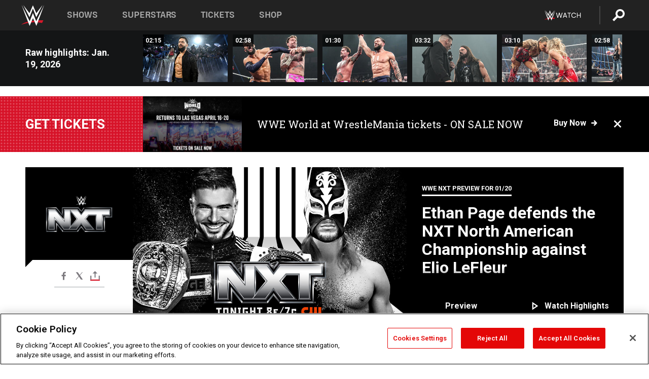

--- FILE ---
content_type: text/html; charset=utf-8
request_url: https://www.google.com/recaptcha/api2/aframe
body_size: 270
content:
<!DOCTYPE HTML><html><head><meta http-equiv="content-type" content="text/html; charset=UTF-8"></head><body><script nonce="TX9M_B_25X55IPMZUKymZA">/** Anti-fraud and anti-abuse applications only. See google.com/recaptcha */ try{var clients={'sodar':'https://pagead2.googlesyndication.com/pagead/sodar?'};window.addEventListener("message",function(a){try{if(a.source===window.parent){var b=JSON.parse(a.data);var c=clients[b['id']];if(c){var d=document.createElement('img');d.src=c+b['params']+'&rc='+(localStorage.getItem("rc::a")?sessionStorage.getItem("rc::b"):"");window.document.body.appendChild(d);sessionStorage.setItem("rc::e",parseInt(sessionStorage.getItem("rc::e")||0)+1);localStorage.setItem("rc::h",'1768952814468');}}}catch(b){}});window.parent.postMessage("_grecaptcha_ready", "*");}catch(b){}</script></body></html>

--- FILE ---
content_type: application/javascript; charset=utf-8
request_url: https://fundingchoicesmessages.google.com/f/AGSKWxVrww-wlk34sqIrTCokMcJxtPQqicAIsqCyvPxjtbaDMZpOjHzY3D3OVkePtaBwxIj4Duv83cImKonOiG0UHduFGoT7nkfl5MGqg79ajjKiJJUomzCoX2Gnozndm-R8ie9P5zxFzo8nv9XWNnwNaat82OW015I4B1tac5p8TPfR1CioAEp4GwpGMEMP/_/adsponsor.-468x60//reklama3./textadbannerH5.&ad_code=
body_size: -1292
content:
window['e9d7ed41-76ad-4634-9745-8982d3dbd242'] = true;

--- FILE ---
content_type: application/javascript; charset=utf-8
request_url: https://fundingchoicesmessages.google.com/f/AGSKWxVlYRHIAJ3kes2BnhZtDauXwOu4MAen0q_-HLEBjpc0tsz6c5ctkY9Dqt_bypPHuO6FZIUtpbeShuQAHSW0Fpu8ohkn7IdWQJ_7dgQ9lSo0pFsbbRxnKchjGhfid0aP_BwlhZfgOQ==?fccs=W251bGwsbnVsbCxudWxsLG51bGwsbnVsbCxudWxsLFsxNzY4OTUyODExLDg2OTAwMDAwMF0sbnVsbCxudWxsLG51bGwsW251bGwsWzddXSwiaHR0cHM6Ly93d3cud3dlLmNvbS8iLG51bGwsW1s4LCI5b0VCUi01bXFxbyJdLFs5LCJlbi1VUyJdLFsxOSwiMiJdLFsxNywiWzBdIl0sWzI0LCIiXSxbMjksImZhbHNlIl1dXQ
body_size: -223
content:
if (typeof __googlefc.fcKernelManager.run === 'function') {"use strict";this.default_ContributorServingResponseClientJs=this.default_ContributorServingResponseClientJs||{};(function(_){var window=this;
try{
var QH=function(a){this.A=_.t(a)};_.u(QH,_.J);var RH=_.ed(QH);var SH=function(a,b,c){this.B=a;this.params=b;this.j=c;this.l=_.F(this.params,4);this.o=new _.dh(this.B.document,_.O(this.params,3),new _.Qg(_.Qk(this.j)))};SH.prototype.run=function(){if(_.P(this.params,10)){var a=this.o;var b=_.eh(a);b=_.Od(b,4);_.ih(a,b)}a=_.Rk(this.j)?_.be(_.Rk(this.j)):new _.de;_.ee(a,9);_.F(a,4)!==1&&_.G(a,4,this.l===2||this.l===3?1:2);_.Fg(this.params,5)&&(b=_.O(this.params,5),_.hg(a,6,b));return a};var TH=function(){};TH.prototype.run=function(a,b){var c,d;return _.v(function(e){c=RH(b);d=(new SH(a,c,_.A(c,_.Pk,2))).run();return e.return({ia:_.L(d)})})};_.Tk(8,new TH);
}catch(e){_._DumpException(e)}
}).call(this,this.default_ContributorServingResponseClientJs);
// Google Inc.

//# sourceURL=/_/mss/boq-content-ads-contributor/_/js/k=boq-content-ads-contributor.ContributorServingResponseClientJs.en_US.9oEBR-5mqqo.es5.O/d=1/exm=kernel_loader,loader_js_executable/ed=1/rs=AJlcJMwtVrnwsvCgvFVyuqXAo8GMo9641A/m=web_iab_tcf_v2_signal_executable
__googlefc.fcKernelManager.run('\x5b\x5b\x5b8,\x22\x5bnull,\x5b\x5bnull,null,null,\\\x22https:\/\/fundingchoicesmessages.google.com\/f\/AGSKWxUBT9flpUf6VDsNby-GB3PoXRnCYpDuPFbN05Wl1mp7YkoHV1FqQ7qIJiytE9eGqhpOLpf-A5Qw50umYPcttPzLDnQzHcb7Mm8_w4IgXe1-OfcEq1GfspSYPfgSXXSek-_ahQCsdg\\\\u003d\\\\u003d\\\x22\x5d,null,null,\x5bnull,null,null,\\\x22https:\/\/fundingchoicesmessages.google.com\/el\/AGSKWxWMVhK45kmKWW9Esy3Y2K8QitLPRrxCtYeC1jiXUDRLZ7bKJGwKT6S63-UQklWJqM050SOnYSKT0eG5xaNh_M_rmuGOvfU5p-ClOErJIX4qA__LJK6EpXBUBvBz1LDGwtdo6_hdvg\\\\u003d\\\\u003d\\\x22\x5d,null,\x5bnull,\x5b7\x5d\x5d\x5d,\\\x22wwe.com\\\x22,1,\\\x22en\\\x22,null,null,null,null,1\x5d\x22\x5d\x5d,\x5bnull,null,null,\x22https:\/\/fundingchoicesmessages.google.com\/f\/AGSKWxWiPYlecY_gHlE7vl6TitVXboS5x88wB9EgJREjyXULvEaAW01Z7GcJmy9qdB6A8mIYxeSsz8MIMLkE5S3_2MLJD7jcRn60BJfAwTsO9o1iEQehLJoSzmks0c_Y3nFvddoW9i-V-g\\u003d\\u003d\x22\x5d\x5d');}